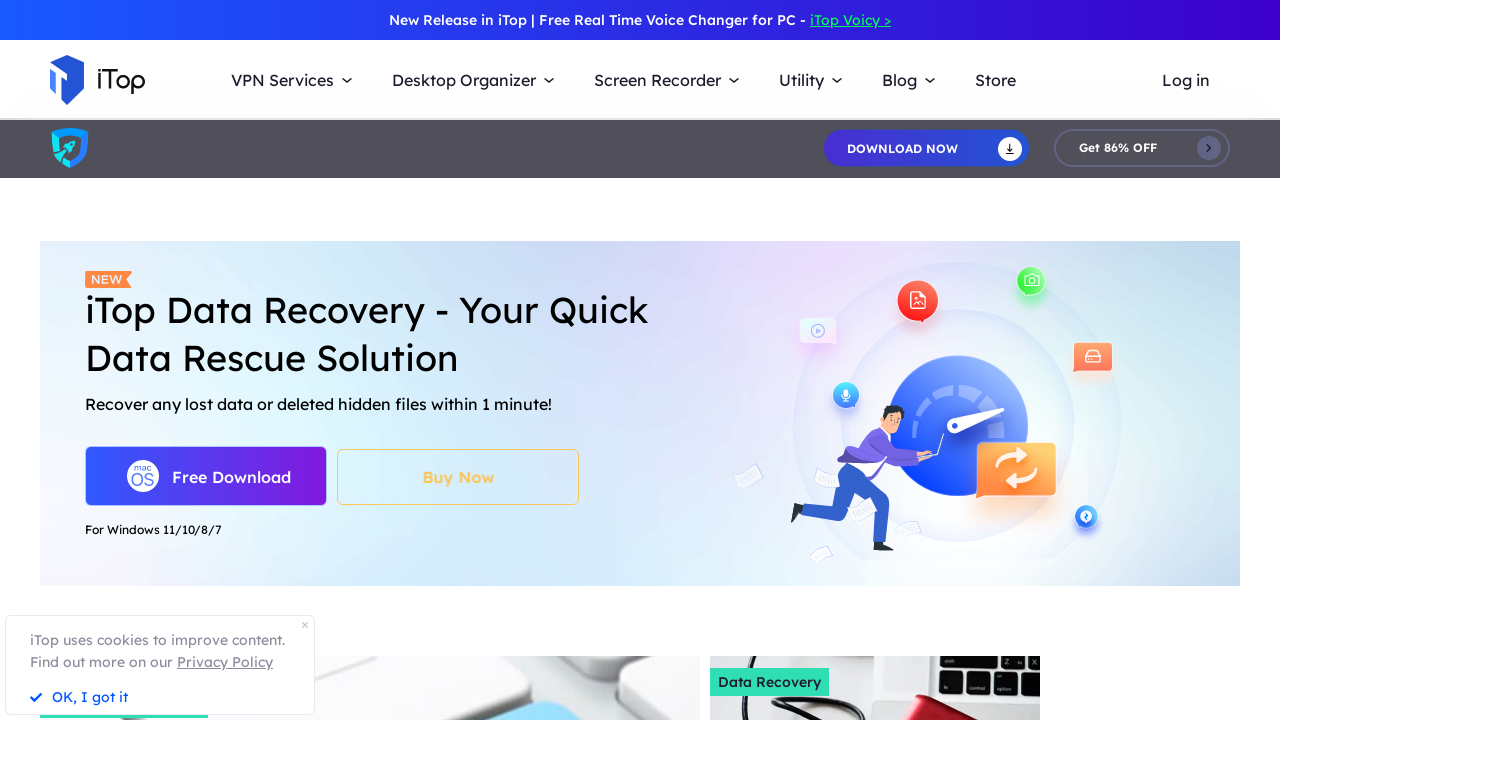

--- FILE ---
content_type: text/html; charset=UTF-8
request_url: https://www.itopvpn.com/blog/search-articles
body_size: 1689
content:
{"status":"ok","data":{"articles":{"articles":[{"id":3478,"title":"Data Recovery on SSD with Best SSD Data Recovery Software","image":"https:\/\/s3.amazonaws.com\/www-itopvpn-com\/blog\/20220720\/1658306234111304.jpeg","remark":"How to make data recovery on SSD hard drives? It\u2019s not that hard as long as you use the best data recovery software. Just check out this article to learn more.","url_alias":"data-recovery-on-ssd-3478","product_id":2,"product":"idr","sort_title":"Data Recovery","sort_id":166},{"id":3670,"title":"EaseUS Data Recovery Wizard Keygen \u2013 Data Recovery Software Alternative","image":"https:\/\/s3.amazonaws.com\/www-itopvpn-com\/blog\/20220825\/1661413867348875.jpg","remark":"What is the EaseUS Data Recovery keygen and how to get free license keys? Check out this article to find the answer and the best data recovery alternative.","url_alias":"easeus-data-recovery-wizard-keygen-3670","product_id":2,"product":"idr","sort_title":"Data Recovery","sort_id":166},{"id":3843,"title":"[Solved] How to Make NTFS Partition Recovery Free Without Data Loss","image":"https:\/\/s3.amazonaws.com\/www-itopvpn-com\/blog\/20220926\/1664174013687198.png","remark":"Wonder how to recover NTFS partition without data loss? Is it possible to make NTFS partition recovery free? Check 3 efficient NTFS partition recovery ways free.","url_alias":"ntfs-partition-recovery-3843","product_id":2,"product":"idr","sort_title":"Data Recovery","sort_id":166},{"id":3815,"title":"How to Recover Deleted Screen Recording on PC & Other Devices","image":"https:\/\/s3.amazonaws.com\/www-itopvpn-com\/blog\/20220922\/1663813285756736.jpeg","remark":"How to recover deleted screen recordings? Get 3 ways to recover recently or permanently deleted screen recording videos on PC, Android, and iPhone.","url_alias":"how-to-recovery-deleted-screen-recording-3815","product_id":2,"product":"idr","sort_title":"Data Recovery","sort_id":166},{"id":3813,"title":"[Guide 2024] How to Recover Deleted\/Unsaved\/Corrupted PPT Files?","image":"https:\/\/s3.amazonaws.com\/www-itopvpn-com\/blog\/20220921\/1663748685944886.jpg","remark":"3 steps to recover PPT files no matter whether they are unsaved, deleted, or corrupted. Open PowerPoint Recovery Software. Scan PPT files, and then Recover them.","url_alias":"recover-ppt-files-3813","product_id":2,"product":"idr","sort_title":"Data Recovery","sort_id":166},{"id":3789,"title":"2024 Newest 9 Best Video Recovery Software for Windows\/Mac\/Android\/iPhone","image":"https:\/\/s3.amazonaws.com\/www-itopvpn-com\/blog\/20220919\/1663555708517864.jpg","remark":"How to recover videos from Windows\/Mac\/Android\/iPhone? This article will introduce the 9 best video recovery software to help you out.","url_alias":"video-recovery-software-3789","product_id":2,"product":"idr","sort_title":"Data Recovery","sort_id":166},{"id":3773,"title":"How to Recover Movie Files From Deleted? Recover HD Movie Files One Click","image":"https:\/\/s3.amazonaws.com\/www-itopvpn-com\/blog\/20220915\/1663230030570710.jpg","remark":"How to recover your permanently deleted movies? How to recover movies that too big to find? How to recover deleted HD movies from a hard drive? Read this!","url_alias":"recover-deleted-movie-3773","product_id":2,"product":"idr","sort_title":"Data Recovery","sort_id":166}],"page_info":{"page":1,"total_page":10,"page_size":10,"total_count":97}},"sorts":[{"id":2,"title":"VPN for Windows"},{"id":70,"title":"VPN for Mac"},{"id":3,"title":"VPN for Android"},{"id":4,"title":"VPN for iOS"},{"id":28,"title":"VPN for Streaming"},{"id":27,"title":"VPN for Netflix"},{"id":96,"title":"VPN for Apps"},{"id":29,"title":"VPN for Games"},{"id":124,"title":"VPN for Sports"},{"id":86,"title":"VPN for Locations"},{"id":72,"title":"VPN for Sites"},{"id":154,"title":"Private Browser"},{"id":125,"title":"Privacy & Security"},{"id":5,"title":"VPN Tips"},{"id":95,"title":"VPN for Extension"},{"id":48,"title":"Multiple Language Tips"},{"id":166,"title":"Data Recovery"}],"hot":[{"id":3343,"title":"How to Restore Deleted Data from HP\/Dell Laptop on Windows ","image":"https:\/\/s3.amazonaws.com\/www-itopvpn-com\/blog\/20220622\/1655867786894510.jpg","remark":"It lists all possible solutions of how to recover the deleted data from laptop on Windows 11, 10, 8, 7. Get the best way to restore deleted files from HP\/Dell laptop.","url_alias":"how-to-recover-the-deleted-data-from-laptop-3343","product_id":2,"product":"idr","sort_title":"Data Recovery","sort_id":166},{"id":3491,"title":"How to Recover Data from Seagate External Hard Drive on PC","image":"https:\/\/s3.amazonaws.com\/www-itopvpn-com\/blog\/20220721\/1658396043387346.jpg","remark":"Are your bothered with data loss from Seagate external hard drive? Get the best solutions of how to recover data from Seagate external hard drive here.","url_alias":"how-to-recover-data-from-seagate-external-hard-drive-3491","product_id":2,"product":"idr","sort_title":"Data Recovery","sort_id":166},{"id":3769,"title":"How to Recover Unsaved, Deleted or Crashed PhotoShop Files [Best Ways]","image":"https:\/\/s3.amazonaws.com\/www-itopvpn-com\/blog\/20220915\/1663221834530554.jpg","remark":"All possible ways to recover PhotoShop files are listed here, that are 100% working for recovering unsaved\/deleted\/crashed PhotoShop (.psd) file with ease.","url_alias":"recover-photoshop-files-3769","product_id":2,"product":"idr","sort_title":"Data Recovery","sort_id":166}]}}